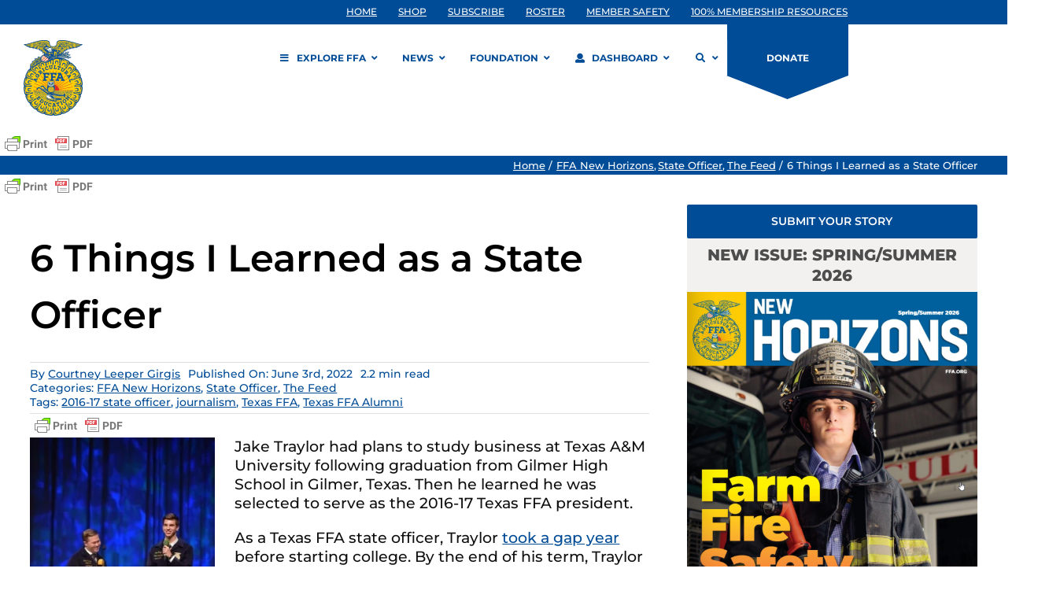

--- FILE ---
content_type: application/javascript
request_url: https://prism.app-us1.com/?a=609904086&u=https%3A%2F%2Fwww.ffa.org%2Fthe-feed%2F6-things-i-learned-as-a-state-officer%2F
body_size: 123
content:
window.visitorGlobalObject=window.visitorGlobalObject||window.prismGlobalObject;window.visitorGlobalObject.setVisitorId('232836b0-4e9d-4574-8c3a-bdacdb2442a1', '609904086');window.visitorGlobalObject.setWhitelistedServices('tracking', '609904086');